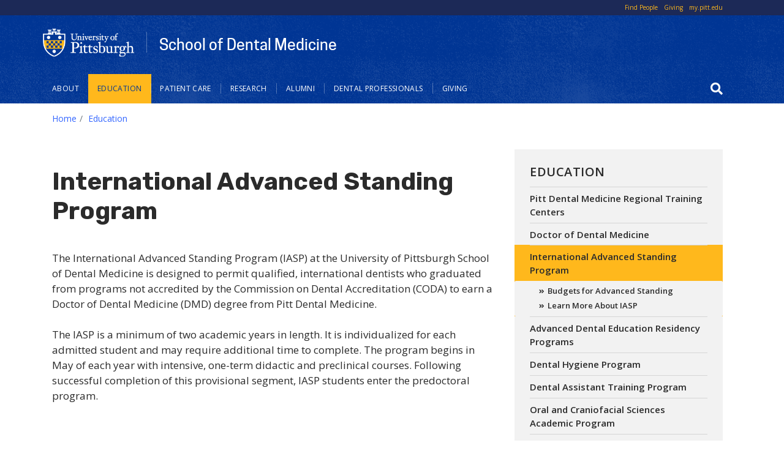

--- FILE ---
content_type: text/html; charset=UTF-8
request_url: https://www.dental.pitt.edu/education/international-advanced-standing-program
body_size: 13803
content:
<!DOCTYPE html>
<html lang="en" dir="ltr">
  <head>
    <meta charset="utf-8" />
<script async src="https://www.googletagmanager.com/gtag/js?id=G-WN37ZYXCCE"></script>
<script>window.dataLayer = window.dataLayer || [];function gtag(){dataLayer.push(arguments)};gtag("js", new Date());gtag("set", "developer_id.dMDhkMT", true);gtag("config", "G-WN37ZYXCCE", {"groups":"default","page_placeholder":"PLACEHOLDER_page_location","allow_ad_personalization_signals":false});</script>
<meta name="description" content="The International Advanced Standing Program (IASP) at the University of Pittsburgh School of Dental Medicine is designed to permit qualified, international dentists who graduated from programs not accredited by the Commission on Dental Accreditation (CODA) to earn a Doctor of Dental Medicine (DMD) degree from Pitt Dental Medicine." />
<link rel="canonical" href="https://www.dental.pitt.edu/education/international-advanced-standing-program" />
<meta name="Generator" content="Drupal 10 (https://www.drupal.org)" />
<meta name="MobileOptimized" content="width" />
<meta name="HandheldFriendly" content="true" />
<meta name="viewport" content="width=device-width, initial-scale=1, shrink-to-fit=no" />
<meta http-equiv="x-ua-compatible" content="ie=edge" />
<link rel="icon" href="/sites/default/files/favicons/favicon.ico" type="image/vnd.microsoft.icon" />

    <title>International Advanced Standing Program | School of Dental Medicine</title>
    <link rel="stylesheet" media="all" href="/modules/custom/miniorange_saml/css/miniorange_saml.module.css?t96v2g" />
<link rel="stylesheet" media="all" href="/core/modules/system/css/components/align.module.css?t96v2g" />
<link rel="stylesheet" media="all" href="/core/modules/system/css/components/fieldgroup.module.css?t96v2g" />
<link rel="stylesheet" media="all" href="/core/modules/system/css/components/container-inline.module.css?t96v2g" />
<link rel="stylesheet" media="all" href="/core/modules/system/css/components/clearfix.module.css?t96v2g" />
<link rel="stylesheet" media="all" href="/core/modules/system/css/components/details.module.css?t96v2g" />
<link rel="stylesheet" media="all" href="/core/modules/system/css/components/hidden.module.css?t96v2g" />
<link rel="stylesheet" media="all" href="/core/modules/system/css/components/item-list.module.css?t96v2g" />
<link rel="stylesheet" media="all" href="/core/modules/system/css/components/js.module.css?t96v2g" />
<link rel="stylesheet" media="all" href="/core/modules/system/css/components/nowrap.module.css?t96v2g" />
<link rel="stylesheet" media="all" href="/core/modules/system/css/components/position-container.module.css?t96v2g" />
<link rel="stylesheet" media="all" href="/core/modules/system/css/components/reset-appearance.module.css?t96v2g" />
<link rel="stylesheet" media="all" href="/core/modules/system/css/components/resize.module.css?t96v2g" />
<link rel="stylesheet" media="all" href="/core/modules/system/css/components/system-status-counter.css?t96v2g" />
<link rel="stylesheet" media="all" href="/core/modules/system/css/components/system-status-report-counters.css?t96v2g" />
<link rel="stylesheet" media="all" href="/core/modules/system/css/components/system-status-report-general-info.css?t96v2g" />
<link rel="stylesheet" media="all" href="/core/modules/system/css/components/tablesort.module.css?t96v2g" />
<link rel="stylesheet" media="all" href="/core/../themes/contrib/bootstrap_barrio/components/breadcrumb/breadcrumb.css?t96v2g" />
<link rel="stylesheet" media="all" href="/core/../themes/contrib/bootstrap_barrio/components/menu/menu.css?t96v2g" />
<link rel="stylesheet" media="all" href="/core/modules/views/css/views.module.css?t96v2g" />
<link rel="stylesheet" media="all" href="/modules/contrib/ckeditor_accordion/css/accordion.frontend.css?t96v2g" />
<link rel="stylesheet" media="all" href="/modules/contrib/google_cse/css/google_cse.css?t96v2g" />
<link rel="stylesheet" media="all" href="/themes/contrib/bootstrap_barrio/css/components/variables.css?t96v2g" />
<link rel="stylesheet" media="all" href="/themes/contrib/bootstrap_barrio/css/components/user.css?t96v2g" />
<link rel="stylesheet" media="all" href="/themes/contrib/bootstrap_barrio/css/components/progress.css?t96v2g" />
<link rel="stylesheet" media="all" href="/themes/contrib/bootstrap_barrio/css/components/node.css?t96v2g" />
<link rel="stylesheet" media="all" href="/themes/contrib/bootstrap_barrio/css/components/affix.css?t96v2g" />
<link rel="stylesheet" media="all" href="/themes/contrib/bootstrap_barrio/css/components/book.css?t96v2g" />
<link rel="stylesheet" media="all" href="/themes/contrib/bootstrap_barrio/css/components/contextual.css?t96v2g" />
<link rel="stylesheet" media="all" href="/themes/contrib/bootstrap_barrio/css/components/feed-icon.css?t96v2g" />
<link rel="stylesheet" media="all" href="/themes/contrib/bootstrap_barrio/css/components/field.css?t96v2g" />
<link rel="stylesheet" media="all" href="/themes/contrib/bootstrap_barrio/css/components/header.css?t96v2g" />
<link rel="stylesheet" media="all" href="/themes/contrib/bootstrap_barrio/css/components/help.css?t96v2g" />
<link rel="stylesheet" media="all" href="/themes/contrib/bootstrap_barrio/css/components/icons.css?t96v2g" />
<link rel="stylesheet" media="all" href="/themes/contrib/bootstrap_barrio/css/components/image-button.css?t96v2g" />
<link rel="stylesheet" media="all" href="/themes/contrib/bootstrap_barrio/css/components/item-list.css?t96v2g" />
<link rel="stylesheet" media="all" href="/themes/contrib/bootstrap_barrio/css/components/list-group.css?t96v2g" />
<link rel="stylesheet" media="all" href="/themes/contrib/bootstrap_barrio/css/components/media.css?t96v2g" />
<link rel="stylesheet" media="all" href="/themes/contrib/bootstrap_barrio/css/components/page.css?t96v2g" />
<link rel="stylesheet" media="all" href="/themes/contrib/bootstrap_barrio/css/components/search-form.css?t96v2g" />
<link rel="stylesheet" media="all" href="/themes/contrib/bootstrap_barrio/css/components/shortcut.css?t96v2g" />
<link rel="stylesheet" media="all" href="/themes/contrib/bootstrap_barrio/css/components/sidebar.css?t96v2g" />
<link rel="stylesheet" media="all" href="/themes/contrib/bootstrap_barrio/css/components/site-footer.css?t96v2g" />
<link rel="stylesheet" media="all" href="/themes/contrib/bootstrap_barrio/css/components/skip-link.css?t96v2g" />
<link rel="stylesheet" media="all" href="/themes/contrib/bootstrap_barrio/css/components/table.css?t96v2g" />
<link rel="stylesheet" media="all" href="/themes/contrib/bootstrap_barrio/css/components/tabledrag.css?t96v2g" />
<link rel="stylesheet" media="all" href="/themes/contrib/bootstrap_barrio/css/components/tableselect.css?t96v2g" />
<link rel="stylesheet" media="all" href="/themes/contrib/bootstrap_barrio/css/components/tablesort-indicator.css?t96v2g" />
<link rel="stylesheet" media="all" href="/themes/contrib/bootstrap_barrio/css/components/ui.widget.css?t96v2g" />
<link rel="stylesheet" media="all" href="/themes/contrib/bootstrap_barrio/css/components/tabs.css?t96v2g" />
<link rel="stylesheet" media="all" href="/themes/contrib/bootstrap_barrio/css/components/toolbar.css?t96v2g" />
<link rel="stylesheet" media="all" href="/themes/contrib/bootstrap_barrio/css/components/vertical-tabs.css?t96v2g" />
<link rel="stylesheet" media="all" href="/themes/contrib/bootstrap_barrio/css/components/views.css?t96v2g" />
<link rel="stylesheet" media="all" href="/themes/contrib/bootstrap_barrio/css/components/webform.css?t96v2g" />
<link rel="stylesheet" media="all" href="/themes/contrib/bootstrap_barrio/css/components/ui-dialog.css?t96v2g" />
<link rel="stylesheet" media="all" href="//stackpath.bootstrapcdn.com/bootstrap/4.1.1/css/bootstrap.min.css" />
<link rel="stylesheet" media="all" href="/themes/custom/pitt_twentytwenty/css/cooper/cooper.css?t96v2g" />
<link rel="stylesheet" media="all" href="/themes/custom/pitt_twentytwenty/css/styles.css?t96v2g" />
<link rel="stylesheet" media="all" href="/themes/custom/pitt_twentytwenty/css/custom.css?t96v2g" />
<link rel="stylesheet" media="print" href="/themes/contrib/bootstrap_barrio/css/print.css?t96v2g" />

    <script src="https://kit.fontawesome.com/753026429d.js" defer crossorigin="anonymous" data-search-pseudo-elements></script>
<script src="https://use.fontawesome.com/releases/v5.12.0/js/v4-shims.js" defer crossorigin="anonymous" data-search-pseudo-elements></script>

  </head>
  <body class="layout-two-sidebars page-node-152 path-node node--type-landing-page">
    <a href="#main-content" class="visually-hidden-focusable">
      Skip to main content
    </a>
    
      <div class="dialog-off-canvas-main-canvas" data-off-canvas-main-canvas>
    
<div id="page-wrapper">
  <div id="page">
    <header id="header" class="header" role="banner" aria-label="Site header">
                    <div class="top_header_wrap">
			        <div class="container ">
      				<nav class="navbar  d-flex justify-content-end" id="navbar-top">
				      <section class="row region region-secondary-menu">
    <nav role="navigation" aria-labelledby="block-toplinks-menu" id="block-toplinks" class="d-flex justify-content-end block block-menu navigation menu--top-links">
            
  <h2 class="visually-hidden" id="block-toplinks-menu">Top Links</h2>
  

        
                  <ul class="clearfix nav" data-component-id="bootstrap_barrio:menu">
                    <li class="nav-item">
                <a href="https://find.pitt.edu" class="nav-link nav-link-https--findpittedu">Find People</a>
              </li>
                <li class="nav-item">
                <a href="/giving" class="nav-link nav-link--giving" data-drupal-link-system-path="node/40">Giving</a>
              </li>
                <li class="nav-item">
                <a href="https://my.pitt.edu" class="nav-link nav-link-https--mypittedu">my.pitt.edu</a>
              </li>
        </ul>
  



  </nav>

  </section>

            
            				</nav>
              </div>
            </div>
    




  <div class="container">
    <div class="row">        
        
<div id="block-pitt-twentytwenty-branding" class="clearfix site-branding">
      <div class="site_title_block">
              <a href="https://www.pitt.edu" title="Pitt Home" rel="home" class="navbar-brand"><img src="/themes/custom/pitt_twentytwenty/images/pitt_shield_white.png" alt="University of Pittsburgh shield" class="img-fluid d-inline-block yep align-top" /></a>
            <a href="/" title="Home" rel="home" class="site_title">School of Dental Medicine</a>
    </div>
  
  </div>

          </div>
    <div class="row navbar_full">
      <nav class="navbar sticky-top navbar-expand-lg" id="navbar-main" data-toggle="affix">
          <button class="nav-content-toggle" type="button" data-toggle="collapse" data-target="#CollapsingNavbar" aria-controls="CollapsingNavbar" aria-expanded="false" aria-label="Toggle navigation"><span class="navbar-toggler-icon"></span></button>  
          <div class="collapse navbar-collapse" id="CollapsingNavbar">
              <nav role="navigation" aria-labelledby="block-pitt-twentytwenty-main-menu-menu" id="block-pitt-twentytwenty-main-menu" class="block block-menu navigation menu--main">
            
  <h2 class="visually-hidden" id="block-pitt-twentytwenty-main-menu-menu">Main navigation</h2>
  

        
              <ul class="nav navbar-nav">

       <li class="nav-item nav-item-shield" aria-hidden="true"><a class="nav-link" href="https://www.pitt.edu"><img src="/themes/custom/pitt_twentytwenty/images/pitt-logo-nav_blue.png" alt="University of Pittsburgh Home" ></a></li>
                            <li class="nav-item menu-item--expanded dropdown">
                                  <a href="/about" class="nav-link nav-link--about" aria-expanded="false" aria-haspopup="true" data-drupal-link-system-path="node/37">About</a>
                        <ul class="dropdown-menu">
                       <li class="dropdown-item">
                          <a href="/about/message-dean" class="nav-link--about-message-dean" data-drupal-link-system-path="node/2821">Message from the Dean</a>
              </li>
                <li class="dropdown-item menu-item--collapsed">
                          <a href="/about/office-dean" class="nav-link--about-office-dean" data-drupal-link-system-path="node/166">Office of the Dean</a>
              </li>
                <li class="dropdown-item">
                          <a href="/about/mission-statement" class="nav-link--about-mission-statement" data-drupal-link-system-path="node/38">Mission Statement</a>
              </li>
                <li class="dropdown-item">
                          <a href="/about/vision-statement" class="nav-link--about-vision-statement" data-drupal-link-system-path="node/39">Vision Statement</a>
              </li>
                <li class="dropdown-item">
                          <a href="/about/values-statement" class="nav-link--about-values-statement" data-drupal-link-system-path="node/2200">Values Statement</a>
              </li>
                <li class="dropdown-item">
                          <a href="/about/visitor-maps-directions-parking" class="nav-link--about-visitor-maps-directions-parking" data-drupal-link-system-path="node/230">Visitor Maps, Directions &amp; Parking</a>
              </li>
                <li class="dropdown-item menu-item--collapsed">
                          <a href="/about/departments" class="nav-link--about-departments" data-drupal-link-system-path="node/187">Departments</a>
              </li>
                <li class="dropdown-item menu-item--collapsed">
                          <a href="/giving" class="nav-link--giving" data-drupal-link-system-path="node/40">Giving</a>
              </li>
        </ul>
  
              </li>
                <li class="nav-item menu-item--expanded active dropdown">
                                  <a href="/education" class="nav-link active nav-link--education" aria-expanded="false" aria-haspopup="true" data-drupal-link-system-path="node/142">Education</a>
                        <ul class="dropdown-menu">
                       <li class="dropdown-item menu-item--collapsed">
                          <a href="/regional-training-centers" class="nav-link--regional-training-centers" data-drupal-link-system-path="node/4551">Pitt Dental Medicine Regional Training Centers</a>
              </li>
                <li class="dropdown-item menu-item--collapsed">
                          <a href="/education/doctor-dental-medicine" class="nav-link--education-doctor-dental-medicine" data-drupal-link-system-path="node/150">Doctor of Dental Medicine</a>
              </li>
                <li class="dropdown-item menu-item--collapsed active">
                          <a href="/education/international-advanced-standing-program" class="active nav-link--education-international-advanced-standing-program is-active" data-drupal-link-system-path="node/152" aria-current="page">International Advanced Standing Program</a>
              </li>
                <li class="dropdown-item menu-item--collapsed">
                          <a href="/education/advanced-dental-education-and-residency-programs" class="nav-link--education-advanced-dental-education-and-residency-programs" data-drupal-link-system-path="node/154">Advanced Dental Education Residency Programs</a>
              </li>
                <li class="dropdown-item menu-item--collapsed">
                          <a href="/education/dental-hygiene-program" class="nav-link--education-dental-hygiene-program" data-drupal-link-system-path="node/151">Dental Hygiene Program</a>
              </li>
                <li class="dropdown-item menu-item--collapsed">
                          <a href="/dental-assistant-training-program" class="nav-link--dental-assistant-training-program" data-drupal-link-system-path="node/3614">Dental Assistant Training Program</a>
              </li>
                <li class="dropdown-item menu-item--collapsed">
                          <a href="/education/oral-and-craniofacial-sciences" class="nav-link--education-oral-and-craniofacial-sciences" data-drupal-link-system-path="node/208">Oral and Craniofacial Sciences Academic Program</a>
              </li>
                <li class="dropdown-item">
                          <a href="/education/clinical-research-program-periodontics-and-implant-dentistry" class="nav-link--education-clinical-research-program-periodontics-and-implant-dentistry" data-drupal-link-system-path="node/4078">Clinical Research Program in Periodontics and Implant Dentistry</a>
              </li>
                <li class="dropdown-item menu-item--collapsed">
                          <a href="/education/continuing-education" class="nav-link--education-continuing-education" data-drupal-link-system-path="node/83">Continuing Education</a>
              </li>
                <li class="dropdown-item">
                          <a href="/education/pitt-dental-medicine-student-organizations" class="nav-link--education-pitt-dental-medicine-student-organizations" data-drupal-link-system-path="node/1044">Pitt Dental Medicine Student Organizations</a>
              </li>
                <li class="dropdown-item">
                          <a href="/education/white-coat-ceremony" class="nav-link--education-white-coat-ceremony" data-drupal-link-system-path="node/148">White Coat Ceremony</a>
              </li>
                <li class="dropdown-item">
                          <a href="/education/graduation-and-certifications" class="nav-link--education-graduation-and-certifications" data-drupal-link-system-path="node/146">Graduation and Certifications</a>
              </li>
        </ul>
  
              </li>
                <li class="nav-item menu-item--expanded dropdown">
                                  <a href="/patient-care" class="nav-link nav-link--patient-care" aria-expanded="false" aria-haspopup="true" data-drupal-link-system-path="node/92">Patient Care</a>
                        <ul class="dropdown-menu">
                       <li class="dropdown-item menu-item--collapsed">
                          <a href="/patient-care/general-dentistry" class="nav-link--patient-care-general-dentistry" data-drupal-link-system-path="node/1860">General Dentistry Practice</a>
              </li>
                <li class="dropdown-item menu-item--collapsed">
                          <a href="/patient-care/specialty-practices" class="nav-link--patient-care-specialty-practices" data-drupal-link-system-path="node/1852">Specialty Practices</a>
              </li>
                <li class="dropdown-item menu-item--collapsed">
                          <a href="/udhs" class="nav-link--udhs" data-drupal-link-system-path="node/4167">University Dental Health Services Faculty Practice</a>
              </li>
                <li class="dropdown-item">
                          <a href="https://www.dental.pitt.edu/udhs-montefiore" title="Oral and Maxillofacial Surgery and Prosthodontics at Montefiore" class="nav-link-https--wwwdentalpittedu-udhs-montefiore">Oral &amp; Maxillofacial Surgery &amp; Prosthodontics at Montefiore</a>
              </li>
                <li class="dropdown-item">
                          <a href="/patient-care/emergency-care" class="nav-link--patient-care-emergency-care" data-drupal-link-system-path="node/103">Emergency Care</a>
              </li>
                <li class="dropdown-item">
                          <a href="/patient-care/dental-hygiene-practice" class="nav-link--patient-care-dental-hygiene-practice" data-drupal-link-system-path="node/1864">Dental Hygiene</a>
              </li>
                <li class="dropdown-item">
                          <a href="/patient-care/dental-care-children" class="nav-link--patient-care-dental-care-children" data-drupal-link-system-path="node/234">Pediatric Dentistry</a>
              </li>
                <li class="dropdown-item menu-item--collapsed">
                          <a href="/patient-care/interdisciplinary-implant-center" class="nav-link--patient-care-interdisciplinary-implant-center" data-drupal-link-system-path="node/100">Interdisciplinary Implant Center</a>
              </li>
                <li class="dropdown-item">
                          <a href="/patient-care/center-patients-special-needs" class="nav-link--patient-care-center-patients-special-needs" data-drupal-link-system-path="node/102">Center for Patients with Special Needs</a>
              </li>
                <li class="dropdown-item">
                          <a href="/patient-care/service-animals" class="nav-link--patient-care-service-animals" data-drupal-link-system-path="node/99">Service Animals</a>
              </li>
        </ul>
  
              </li>
                <li class="nav-item menu-item--expanded dropdown">
                                  <a href="/research" class="nav-link nav-link--research" aria-expanded="false" aria-haspopup="true" data-drupal-link-system-path="node/60">Research</a>
                        <ul class="dropdown-menu">
                       <li class="dropdown-item">
                          <a href="/research/research-mission-and-vision" class="nav-link--research-research-mission-and-vision" data-drupal-link-system-path="node/223">Research Mission and Vision</a>
              </li>
                <li class="dropdown-item">
                          <a href="https://ccdg.dental.pitt.edu/" title="Center for Craniofacial and Dental Genetics" class="nav-link-https--ccdgdentalpittedu-">Center for Craniofacial and Dental Genetics</a>
              </li>
                <li class="dropdown-item menu-item--collapsed">
                          <a href="/research/ccr" class="nav-link--research-ccr" data-drupal-link-system-path="node/62">Center for Craniofacial Regeneration</a>
              </li>
                <li class="dropdown-item menu-item--collapsed">
                          <a href="/research/drdr" class="nav-link--research-drdr" data-drupal-link-system-path="node/65">Dental Registry &amp; DNA Repository</a>
              </li>
                <li class="dropdown-item">
                          <a href="/research/center-oral-health-research-appalachia" class="nav-link--research-center-oral-health-research-appalachia" data-drupal-link-system-path="node/64">Center for Oral Health Research in Appalachia</a>
              </li>
                <li class="dropdown-item">
                          <a href="/research/core-research-facilities" class="nav-link--research-core-research-facilities" data-drupal-link-system-path="node/1768">Core Research Facilities</a>
              </li>
                <li class="dropdown-item">
                          <a href="/research/pitt-dental-medicine-research-funding-opportunities" class="nav-link--research-pitt-dental-medicine-research-funding-opportunities" data-drupal-link-system-path="node/224">Research Funding Opportunities</a>
              </li>
                <li class="dropdown-item">
                          <a href="/research/research-education" class="nav-link--research-research-education" data-drupal-link-system-path="node/1492">Research &amp; Education</a>
              </li>
                <li class="dropdown-item">
                          <a href="/research/news" class="nav-link--research-news" data-drupal-link-system-path="research/news">Research News</a>
              </li>
                <li class="dropdown-item menu-item--collapsed">
                          <a href="/research/annual-research-symposium" class="nav-link--research-annual-research-symposium" data-drupal-link-system-path="node/143">Annual Research Symposium</a>
              </li>
                <li class="dropdown-item menu-item--collapsed">
                          <a href="/research/student-research" class="nav-link--research-student-research" data-drupal-link-system-path="node/66">Student Research</a>
              </li>
                <li class="dropdown-item">
                          <a href="https://pcibmr.pitt.edu/" title="PCIBMR" class="nav-link-https--pcibmrpittedu-">Pittsburgh Center for Interdisciplinary Bone and Mineral Research</a>
              </li>
                <li class="dropdown-item">
                          <a href="/research/cctpr" class="nav-link--research-cctpr" data-drupal-link-system-path="node/3483">CCTPR: Center for Clinical and Translational Periodontal Research</a>
              </li>
                <li class="dropdown-item menu-item--collapsed">
                          <a href="/research/pittsburgh-craniofacial-sciences-training-program-pcstp" class="nav-link--research-pittsburgh-craniofacial-sciences-training-program-pcstp" data-drupal-link-system-path="node/3573">Pittsburgh Craniofacial Science Training Program</a>
              </li>
        </ul>
  
              </li>
                <li class="nav-item menu-item--expanded dropdown">
                                  <a href="/alumni" class="nav-link nav-link--alumni" aria-expanded="false" aria-haspopup="true" data-drupal-link-system-path="node/84">Alumni</a>
                        <ul class="dropdown-menu">
                       <li class="dropdown-item">
                          <a href="/alumni/pitt-dental-medicine-alumni-events" class="nav-link--alumni-pitt-dental-medicine-alumni-events" data-drupal-link-system-path="node/4777">Pitt Dental Medicine Alumni Events</a>
              </li>
                <li class="dropdown-item menu-item--collapsed">
                          <a href="/alumni/dental-alumni-association" class="nav-link--alumni-dental-alumni-association" data-drupal-link-system-path="node/85">Dental Alumni Association</a>
              </li>
                <li class="dropdown-item">
                          <a href="/alumni/distinguished-alumni-and-awards" class="nav-link--alumni-distinguished-alumni-and-awards" data-drupal-link-system-path="node/98">Distinguished Alumni and Awards</a>
              </li>
                <li class="dropdown-item">
                          <a href="/alumni/update-your-contact-information" class="nav-link--alumni-update-your-contact-information" data-drupal-link-system-path="node/138">Update Your Information</a>
              </li>
                <li class="dropdown-item">
                          <a href="/professional-opportunities" class="nav-link--professional-opportunities" data-drupal-link-system-path="professional-opportunities">Professional Opportunities</a>
              </li>
                <li class="dropdown-item">
                          <a href="/alumni/alumni-newsletters" class="nav-link--alumni-alumni-newsletters" data-drupal-link-system-path="node/139">Alumni Newsletters</a>
              </li>
                <li class="dropdown-item">
                          <a href="/alumni/pitt-dental-medicine-magazine" class="nav-link--alumni-pitt-dental-medicine-magazine" data-drupal-link-system-path="node/140">Pitt Dental Medicine Magazine</a>
              </li>
                <li class="dropdown-item">
                          <a href="https://www.dental.pitt.edu/education/continuing-education" class="nav-link-https--wwwdentalpittedu-education-continuing-education">Continuing Education</a>
              </li>
        </ul>
  
              </li>
                <li class="nav-item menu-item--expanded dropdown">
                                  <a href="/dental-professionals" class="nav-link nav-link--dental-professionals" aria-expanded="false" aria-haspopup="true" data-drupal-link-system-path="node/176">Dental Professionals</a>
                        <ul class="dropdown-menu">
                       <li class="dropdown-item">
                          <a href="/patient-care/specialty-practices" title="Medical Professionals can refer patients to Pitt Dental Medicine" class="nav-link--patient-care-specialty-practices" data-drupal-link-system-path="node/1852">Refer to a Specialty Practice</a>
              </li>
                <li class="dropdown-item">
                          <a href="https://www.dental.pitt.edu/education/continuing-education" class="nav-link-https--wwwdentalpittedu-education-continuing-education">Continuing Education</a>
              </li>
                <li class="dropdown-item">
                          <a href="/dental-professionals/diagnostic-oral-and-maxillofacial-pathology-services" class="nav-link--dental-professionals-diagnostic-oral-and-maxillofacial-pathology-services" data-drupal-link-system-path="node/186">Diagnostic Pathology Services</a>
              </li>
                <li class="dropdown-item">
                          <a href="/dental-professionals/diagnostic-radiology-services" class="nav-link--dental-professionals-diagnostic-radiology-services" data-drupal-link-system-path="node/185">Diagnostic Radiology Services</a>
              </li>
        </ul>
  
              </li>
                <li class="nav-item">
                          <a href="/giving" class="nav-link nav-link--giving" data-drupal-link-system-path="node/40">Giving</a>
              </li>
        </ul>
  


  </nav>


          </div>
                            <section class="row region region-search-form">
    <div class="search-block-form google-cse block block-search block-search-form-block" data-drupal-selector="search-block-form" id="block-searchform" role="search">
  
    
  
      <div>
            <div class="content">
      <form action="/search/results" method="get" id="search-block-form" accept-charset="UTF-8" class="search-form search-block-form form-row">
  




        
  <div class="js-form-item js-form-type-search form-type-search js-form-item-keys form-item-keys form-no-label mb-3">
          <label for="edit-keys" class="visually-hidden">Search</label>
                    <input title="Enter the terms you wish to search for." data-drupal-selector="edit-keys" type="search" id="edit-keys" name="keys" value="" size="15" maxlength="128" class="form-search form-control" />

                      </div>
<div data-drupal-selector="edit-actions" class="form-actions js-form-wrapper form-wrapper mb-3" id="edit-actions"><button data-drupal-selector="edit-submit" type="submit" id="edit-submit" value="Search" class="button js-form-submit form-submit btn btn-primary">Search</button>
</div>

</form>

    </div>
  
        </div>
</div>
<div id="block-searchbutton" class="block-content block-type--basic block-content-basic block block-block-content block-block-content9c31b2de-c86d-4ca9-bb00-506372b925f7">
  
    
      <div class="content">
      
            <div class="clearfix text-formatted field field--name-body field--type-text-with-summary field--label-hidden field__item"><button id="searchicon"><span class="fas fa-search"></span></button><button id="searchicon-close" style="display: none;"><i class="fas fa-search-minus"></i></button></div>
      
    </div>
  </div>


  </section>

                    </nav>
    </div>
  </div>



        <section class="row region region-nav-content">
    <div class="container">
      <div class="d-flex justify-content-between flex-wrap">      
        <div class="search-block-form google-cse block block-search block-search-form-block" data-drupal-selector="search-block-form-2" id="block-searchform-2" role="search">
  
    
  
      <div>
            <div class="content">
      <form action="/search/results" method="get" id="search-block-form--2" accept-charset="UTF-8" class="search-form search-block-form form-row">
  




        
  <div class="js-form-item js-form-type-search form-type-search js-form-item-keys form-item-keys form-no-label mb-3">
          <label for="edit-keys--2" class="visually-hidden">Search</label>
                    <input title="Enter the terms you wish to search for." data-drupal-selector="edit-keys" type="search" id="edit-keys--2" name="keys" value="" size="15" maxlength="128" class="form-search form-control" />

                      </div>
<div data-drupal-selector="edit-actions" class="form-actions js-form-wrapper form-wrapper mb-3" id="edit-actions--2"><button data-drupal-selector="edit-submit" type="submit" id="edit-submit--2" value="Search" class="button js-form-submit form-submit btn btn-primary">Search</button>
</div>

</form>

    </div>
  
        </div>
</div>

      </div>
    </div>
  </section>

          </header>
                <div id="main-wrapper-landing" class="layout-main-wrapper clearfix">
          
                    <div id="main" class="container">
          <div class="row row-offcanvas row-offcanvas-left clearfix">
            <main class="main-content col order-first" id="content" role="main">
                <section class="region region-breadcrumb">
    <div id="block-pitt-twentytwenty-breadcrumbs" class="block block-system block-system-breadcrumb-block">
  
    
      <div class="content">
      
  <nav role="navigation" aria-label="breadcrumb" style="">
  <ol class="breadcrumb">
            <li class="breadcrumb-item">
        <a href="/">Home</a>
      </li>
                <li class="breadcrumb-item">
        <a href="/education">Education</a>
      </li>
        </ol>
</nav>


    </div>
  </div>


  </section>

                <section class="row region region-title">
    <div id="block-pitt-twentytwenty-page-title" class="block block-core block-page-title-block">
  
    
      <div class="content">
      
  <h1 class="title"><span class="field field--name-title field--type-string field--label-hidden">International Advanced Standing Program</span>
</h1>


    </div>
  </div>


  </section>

      
                <section class="section">
                  <a id="main-content" tabindex="-1"></a>
                  
                                      <div data-drupal-messages-fallback class="hidden"></div>
<div id="block-pitt-twentytwenty-content" class="block block-system block-system-main-block">
  
    
      <div class="content">
      

<article class="node node--type-landing-page node--promoted node--view-mode-full clearfix">
  <header>
    
        
      </header>
  <div class="node__content clearfix">
    


            <div class="clearfix text-formatted field field--name-body field--type-text-with-summary field--label-hidden field__item"><p><span>The International Advanced Standing Program (IASP) at the University of Pittsburgh School of Dental Medicine&nbsp;is designed to permit qualified, international dentists who graduated from programs not accredited by the Commission on Dental Accreditation (CODA) to earn a Doctor of Dental Medicine (DMD) degree from Pitt Dental Medicine.</span></p><p><span>The IASP is a minimum of two academic years in length. It is individualized for each admitted student and may require additional time to complete. The program begins in May of each year with intensive, one-term didactic and preclinical courses. Following successful completion of this provisional segment, IASP students enter the predoctoral program.</span></p><h2><span>Requirements to Apply to Program</span></h2><h3><span>English Language Proficiency</span></h3><ul><li><span>Must be proficient in the English language.</span></li><li><span>Applicants whose native language is not English are required to take the Test of English as a Foreign Language (TOEFL) (IB only).</span></li><li><span>Successful completion of the TOEFL with a score of 100 or above is preferred.</span></li><li><span>TOEFL results must be dated after Dec. 31, 2023&nbsp;and sent directly to ADEA CAAPID®.</span></li></ul><h3><span>National Board Dental Examination (NBDE) / Integrated National Board Dental Exam (INBDE) Requirements</span></h3><ul><li><span>Program requires passage of NBDE Parts I and II <strong>or</strong> INBDE to be considered for admission.</span></li><li><span>Official NBDE both parts or INBDE results must be entered on the ADEA CAAPID application under the “Academic History” &gt; “Standardized Tests” section.</span></li></ul><h3><span>Advanced Dental Admission Test (ADAT)</span></h3><ul><li><span>Completion of the ADAT is preferred, but not required for admission to the program.</span></li></ul><h3><span>Letters of Evaluation</span></h3><ul><li><span>Three Letters of Evaluation are required*:</span></li><li><span>Two letters of evaluation must be from either a dean, associate dean, department chair or faculty member of the dental school from which applicant graduated.</span></li><li><span>One letter must be from a shadowing experience, preferably within the United States.</span></li><li><span>These letters must be directly uploaded by the letter writers to ADEA CAAPID. When you fill out your CAAPID application you will provide the names of your evaluators and their contact information. CAAPID will then contact them via email with instructions on how to submit a letter. The email will include a link to an online portal where they will upload their letters.</span></li><li>Up to three additional letters may be uploaded by the applicant to the “Documents Section” of their CAAPID application.</li></ul><p><em><span>*These three letters are non-negotiable.</span></em></p><h3><span>Transcripts and Evaluations</span></h3><ul><li><span>All foreign dental school transcripts must be evaluated and uploaded by transcript evaluators; either the ECE or WES evaluation will be accepted.</span></li><li><span>Licenses/certifications should be uploaded to ADEA CAAPID in the “Supporting Information” &gt; “Licenses” section.</span></li></ul><h3><span>Application Fees</span></h3><ul><li><span>In addition to the CAAPID application fee, a university application fee of $75 is required upon submission of your application.</span></li><li><span>University application fee can be </span><a href="https://reg.learningstream.com/s_reg/reg_registration_maintenance.aspx?ek=0010-0021-A4E8905F97EF439C909661B6496D574F"><span>paid online</span></a><span>.</span></li></ul><h3><span>Additional Requirements</span></h3><ul><li><span>Qualified applicants will be invited for a virtual interview and an in-person bench test.</span></li></ul><p><span>If invited for interview, applicants will be asked to submit:</span></p><ul><li><span>An electronic copy of a passport page of <strong>any </strong>valid visa status or proof of U.S. citizenship or permanent residency (you may apply with&nbsp;</span><em><span><strong>any </strong>visa status </span></em><span>)</span></li><li><span>A bench test fee will be required from those applicants invited to interview.</span></li><li><span>Additionally,&nbsp; accepted applicants will be required to pay a non-refundable tuition deposit at time of acceptance to be applied to the provisional summer term which&nbsp;begins in early May.</span></li><li><span>Again, all fees described herein are non-refundable.</span></li></ul><h3><span>Travel and Visa Requirement</span></h3><p><span>Candidates invited to the bench testing portion of the interview process for the Advanced Standing Program must be physically present. All travel arrangements, including securing a valid visa for travel, are the sole responsibility of the candidate.</span></p><p><span>Once a position in the program is offered, it is the student's responsibility to ensure that they have a valid visa and are able to begin the program on time. The program will not make exceptions or adjustments to accommodate changes in a candidate's travel or visa status.</span></p><p><span>Any anticipated issues or changes that may impact a candidate's ability to be present must be communicated to the program no later than March 1 of the year the program begins. If a candidate cannot confirm their availability by this date and cannot attend the orientation/ be present on the start date of the program, their slot may be offered to a waitlisted candidate who is already in the country and available to start on time.</span></p><h3><span>Summer Course Attendance Policy</span></h3><p><span>Candidates who are accepted into the program are to attend the orientation and be present in the entirety of the summer program. Any anticipated issues or changes that may impact a candidate's ability to be present must be communicated to the program no later than March 1 of the year the program begins. If a candidate cannot confirm their availability by this date and cannot attend the orientation and be present on the start date of the program, their slot may be offered to a waitlisted candidate who is available to start on time</span></p><p><span>Once the student enters the 3rd year of the program, the School of Dental Medicine polices of attendance are applied until the student graduates from the program.</span></p><h2>Bench Testing Preparatory Course in Restorative and Prosthetic Dentistry</h2><p>August 2-3, 2025</p><p><span>University of Pittsburgh School of Dental Medicine</span><br>Edward J. Forrest Center for Continuing Dental Education.</p><p><a class="readmore" href="https://reg.learningstream.com/reg/event_page.aspx?ek=0053-0007-fc559ffa629c430fbe38145421cd6241">Please visit the course link to learn more and register.</a></p><p><em>This course is not a prerequisite for nor guarantees admission into any dental school program.</em></p></div>
      
  </div>
</article>

    </div>
  </div>



                                  </section>
              </main>
              
                              <div class="sidebar_first sidebar col-md-4" id="sidebar_first">
                  <aside class="section" role="complementary">
                      <nav role="navigation" aria-labelledby="block-mainnavigation-menu" id="block-mainnavigation" class="block block-menu navigation menu--main">
      
  <h2 id="block-mainnavigation-menu"><a href="/education" class="menu-item--active-trail" data-drupal-link-system-path="node/142">Education</a></h2>
  

        
              <ul class="nav navbar-nav">

       <li class="nav-item nav-item-shield" aria-hidden="true"><a class="nav-link" href="https://www.pitt.edu"><img src="/themes/custom/pitt_twentytwenty/images/pitt-logo-nav_blue.png" alt="University of Pittsburgh Home" ></a></li>
                            <li class="nav-item menu-item--collapsed">
                          <a href="/regional-training-centers" class="nav-link nav-link--regional-training-centers" data-drupal-link-system-path="node/4551">Pitt Dental Medicine Regional Training Centers</a>
              </li>
                <li class="nav-item menu-item--collapsed">
                          <a href="/education/doctor-dental-medicine" class="nav-link nav-link--education-doctor-dental-medicine" data-drupal-link-system-path="node/150">Doctor of Dental Medicine</a>
              </li>
                <li class="nav-item menu-item--expanded active dropdown">
                                  <a href="/education/international-advanced-standing-program" class="nav-link active nav-link--education-international-advanced-standing-program is-active" aria-expanded="false" aria-haspopup="true" data-drupal-link-system-path="node/152" aria-current="page">International Advanced Standing Program</a>
                        <ul class="dropdown-menu">
                       <li class="dropdown-item">
                          <a href="/education/international-advanced-standing-program/budgets" class="nav-link--education-international-advanced-standing-program-budgets" data-drupal-link-system-path="node/240">Budgets for Advanced Standing</a>
              </li>
                <li class="dropdown-item">
                          <a href="/education/international-advanced-standing-program/learn-more-about-iasp" class="nav-link--education-international-advanced-standing-program-learn-more-about-iasp" data-drupal-link-system-path="node/241">Learn More About IASP</a>
              </li>
        </ul>
  
              </li>
                <li class="nav-item menu-item--collapsed">
                          <a href="/education/advanced-dental-education-and-residency-programs" class="nav-link nav-link--education-advanced-dental-education-and-residency-programs" data-drupal-link-system-path="node/154">Advanced Dental Education Residency Programs</a>
              </li>
                <li class="nav-item menu-item--collapsed">
                          <a href="/education/dental-hygiene-program" class="nav-link nav-link--education-dental-hygiene-program" data-drupal-link-system-path="node/151">Dental Hygiene Program</a>
              </li>
                <li class="nav-item menu-item--collapsed">
                          <a href="/dental-assistant-training-program" class="nav-link nav-link--dental-assistant-training-program" data-drupal-link-system-path="node/3614">Dental Assistant Training Program</a>
              </li>
                <li class="nav-item menu-item--collapsed">
                          <a href="/education/oral-and-craniofacial-sciences" class="nav-link nav-link--education-oral-and-craniofacial-sciences" data-drupal-link-system-path="node/208">Oral and Craniofacial Sciences Academic Program</a>
              </li>
                <li class="nav-item">
                          <a href="/education/clinical-research-program-periodontics-and-implant-dentistry" class="nav-link nav-link--education-clinical-research-program-periodontics-and-implant-dentistry" data-drupal-link-system-path="node/4078">Clinical Research Program in Periodontics and Implant Dentistry</a>
              </li>
                <li class="nav-item menu-item--collapsed">
                          <a href="/education/continuing-education" class="nav-link nav-link--education-continuing-education" data-drupal-link-system-path="node/83">Continuing Education</a>
              </li>
                <li class="nav-item">
                          <a href="/education/pitt-dental-medicine-student-organizations" class="nav-link nav-link--education-pitt-dental-medicine-student-organizations" data-drupal-link-system-path="node/1044">Pitt Dental Medicine Student Organizations</a>
              </li>
                <li class="nav-item">
                          <a href="/education/white-coat-ceremony" class="nav-link nav-link--education-white-coat-ceremony" data-drupal-link-system-path="node/148">White Coat Ceremony</a>
              </li>
                <li class="nav-item">
                          <a href="/education/graduation-and-certifications" class="nav-link nav-link--education-graduation-and-certifications" data-drupal-link-system-path="node/146">Graduation and Certifications</a>
              </li>
        </ul>
  


  </nav>


                      <div id="block-iaspcontactandprogramdetails2" class="block-content block-type--sidebar-block block-content-sidebar_block block block-block-content block-block-contentde2e2ae3-3a31-4205-b2d6-e94b210f6a58 block-sidebar">
  
  
    
                <h2>IASP Contact and Program Details</h2>
            <div class="content">
        
            <div class="clearfix text-formatted field field--name-body field--type-text-with-summary field--label-hidden field__item"><p><a data-entity-substitution="canonical" data-entity-type="node" data-entity-uuid="1e7ddc51-87a0-4bca-865e-8bc5f6777e0c" href="/people/anitha-potluri-bds-dmd-mdcs"><strong>Anitha Potluri DMD, M.Dsc.&nbsp;</strong>&nbsp;&nbsp;&nbsp;</a>&nbsp;&nbsp; &nbsp;&nbsp;&nbsp;&nbsp;&nbsp;&nbsp;&nbsp;&nbsp;&nbsp;&nbsp;&nbsp;&nbsp;&nbsp;<br>
Director, International Advanced Standing Program&nbsp;<br>
<strong>412-648-2349</strong><br>
<a href="mailto:dentaladmissions@pitt.edu">dentaladmissions@pitt.edu</a></p>

<p><strong>Program Details</strong></p>

<p>Length of Program:&nbsp;<strong>24 months</strong></p>

<p>Program Application Deadline:&nbsp;<strong>July 7, 2025</strong></p>

<p>Start Date:&nbsp;<strong>May 2026</strong></p>

<p>Class Size:&nbsp;<strong>Maximum&nbsp;of 5-8 students</strong></p>

<p>Degree Awarded:&nbsp;<strong>DMD</strong></p>

<p><strong>Bench Testing Preparatory Course Registration Deadline</strong><br>
August 2025. <em>A specific date will be added soon.</em></p>

<p>&nbsp;</p>
</div>
      
      </div>
  </div>

<div id="block-benchtestingpreparatorycourseinrestorativeandprostheticdentistry" class="block-content block-type--sidebar-block block-content-sidebar_block block block-block-content block-block-content175cb626-0d7f-4c04-b8b5-9ad4b718b80a block-sidebar">
  
  
    
            <div class="field field--name-field-block-image field--type-image field--label-hidden field__item">  <img loading="lazy" src="/sites/default/files/styles/block_image/public/block-img/Bench%20Testing_0.jpg?h=9e58362c&amp;itok=A3-i28oC" width="866" height="371" alt="bench testing image" class="image-style-block-image" />


</div>
      
                <h2>Bench Testing Preparatory Course in Restorative and Prosthetic Dentistry</h2>
            <div class="content">
        
            <div class="clearfix text-formatted field field--name-body field--type-text-with-summary field--label-hidden field__item"><p><strong>August 2-3, 2025</strong></p>

<p>This two-day, structured course provides an extensive review of fixed and operative hands-on skills, consistent with admissions processes and licensing exams.</p>

<p><strong>Registration Deadline is July 26, 2025.</strong></p>

<p><a class="readmore" href="https://reg.learningstream.com/reg/event_page.aspx?ek=0053-0007-fc559ffa629c430fbe38145421cd6241">See more information or register for this course &gt;</a></p>

<p><em>Please note: This course will not guarantee admission into the Advanced Standing Program at the University of Pittsburgh School of Dental Medicine.</em></p>
</div>
      
      </div>
  </div>

<div id="block-iaspbudget" class="block_bg gray_block_bg block-content block-type--sidebar-image-block block-content-sidebar_image_block block block-block-content block-block-content025d361e-0716-44c8-8c2d-8f52f20c6bcc block-sidebar-image">
  
    
      <div class="content">
      <a href="/education/international-advanced-standing-program/budgets" class="field-group-link sidebar_image_block">
            <div class="field field--name-field-block-image field--type-image field--label-hidden field__item">  <img loading="lazy" src="/sites/default/files/styles/block_image/public/block-img/IASP%20Budget_0.jpg?h=a4762885&amp;itok=SPA6RYbL" width="700" height="300" alt="IASP Budget" class="image-style-block-image" />


</div>
      
            <div class="field field--name-field-title field--type-string field--label-hidden field__item">IASP Budget</div>
      </a>
    </div>
  </div>

<div id="block-iaspfaqs" class="block_bg gray_block_bg block-content block-type--sidebar-image-block block-content-sidebar_image_block block block-block-content block-block-contentb8333267-4256-44d4-a1ae-3f983fdd670f block-sidebar-image">
  
    
      <div class="content">
      <a href="/education/international-advanced-standing-program/learn-more-about-iasp" class="field-group-link sidebar_image_block">
            <div class="field field--name-field-block-image field--type-image field--label-hidden field__item">  <img loading="lazy" src="/sites/default/files/styles/block_image/public/block-img/IASP%20FAQ_0.jpg?h=c887750a&amp;itok=k1aS_KlQ" width="700" height="300" alt="iasp faq" class="image-style-block-image" />


</div>
      
            <div class="field field--name-field-title field--type-string field--label-hidden field__item">IASP FAQs</div>
      </a>
    </div>
  </div>



                  </aside>
                </div>
                          
            </div>
        </div>
          </div>
            <footer class="site-footer">
              <div class="container">
      <div class="site-footer__branding clearfix">
        <section class="row region region-footer-branding">
    
<div id="block-sitebranding" class="clearfix site-branding">
      <div class="site_title_block">
              <a href="https://www.pitt.edu" title="Pitt Home" rel="home" class="navbar-brand"><img src="/themes/custom/pitt_twentytwenty/images/pitt_shield_white.png" alt="University of Pittsburgh shield" class="img-fluid d-inline-block yep align-top" /></a>
            <a href="/" title="Home" rel="home" class="site_title">School of Dental Medicine</a>
    </div>
  
  </div>
  </section>

    </div>
        <div class="site-footer__top clearfix">
        <section class="region region-footer-first">
    <div id="block-addressandcontactinfo" class="block-content block-type--basic block-content-basic block block-block-content block-block-content63f2361f-ba6a-4ed9-b575-247d2492b1c7">
  
    
      <div class="content">
      
            <div class="clearfix text-formatted field field--name-body field--type-text-with-summary field--label-hidden field__item"><p><span>University of Pittsburgh</span><br>
<span>School of Dental Medicine</span><br>
<span>3501 Terrace Street</span><br>
<span>Pittsburgh PA 15261</span></p>
</div>
      
    </div>
  </div>


  </section>

        <section class="region region-footer-second">
    <div id="block-resources" class="block-content block-type--basic block-content-basic block block-block-content block-block-content6b6027d1-927c-4516-8298-3eb7a111691e">
  
      <h2>Resources</h2>
    
      <div class="content">
      
            <div class="clearfix text-formatted field field--name-body field--type-text-with-summary field--label-hidden field__item"><ul class="two_column">
	<li><a href="/patients">Patient Care</a></li>
	<li><a href="/people">Faculty &amp; Staff Directory</a></li>
	<li><a href="/patient-care/emergency-care">Emergency Dental Care</a></li>
	<li><a href="/student-directory">Student Directory</a></li>
	<li><a href="/research">Research Centers</a></li>
	<li><a href="https://calendar.pitt.edu/department/school_of_dental_medicine">Pitt Dental Medicine Events Calendar</a></li>
	<li><a href="/about/departments">Departments</a></li>
	<li><a href="https://pitt.sharepoint.com/sites/schoolofdentalmedicine2">Intranet (Log-in Required)</a></li>
	<li><a href="/education/doctor-dental-medicine/dmd-admissions-process">DMD Admissions</a></li>
	<li><a href="http://www.health.pitt.edu/">Pitt Schools of Health Sciences</a></li>
	<li><a href="https://reg.abcsignup.com/view/view_month.aspx?as=53&amp;wp=385&amp;aid=PSDM">Continuing Education</a></li>
	<li><a data-entity-substitution="canonical" data-entity-type="node" data-entity-uuid="6477e9dc-73bf-4693-abab-f9a5536b5955" href="/careers-dental">Careers at Pitt Dental Medicine</a></li>
	<li><a href="/make-gift">Make a Gift</a></li>
	<li><a href="https://www.flickr.com/photos/100601931@N02/albums/with/72177720313783563">Pitt Dental Medicine Event Photos</a></li>
</ul>
</div>
      
    </div>
  </div>


  </section>

        <section class="region region-footer-third">
    <div class="views-element-container social_block block block-views block-views-blocksocial-media-icons-block-1" id="block-views-block-social-media-icons-block-1">
  
    
      <div class="content">
      <div><div class="view view-social-media-icons view-id-social_media_icons view-display-id-block_1 js-view-dom-id-3661bcdcdaf562c0f8b65e41f952403841896dab1458ff017a9cbadbeea3bd6e">
  
    
      
      <div class="view-content row">
      
    <div class="views-row">
    <div class="views-field views-field-field-social-media-icon"><div class="field-content"><a href="https://www.facebook.com/PittSchoolofDentalMedicine?ref=hl" target="_blank" title="Find School of Dental Medicine on Facebook"><span aria-label="Find School of Dental Medicine on Facebook" class="fab fa-facebook-f" aria-hidden="true"></span></a></div></div>
  </div>
  
    <div class="views-row">
    <div class="views-field views-field-field-social-media-icon"><div class="field-content"><a href="https://www.flickr.com/photos/100601931@N02/sets/" target="_blank" title="PittDentalMedicine"><span aria-label="PittDentalMedicine" class="fab fa-flickr" aria-hidden="true"></span></a></div></div>
  </div>
  
    <div class="views-row">
    <div class="views-field views-field-field-social-media-icon"><div class="field-content"><a href="https://twitter.com/PittDental" target="_blank" title="PittDental on Twitter"><span aria-label="PittDental on Twitter" class="fab fa-twitter" aria-hidden="true"></span></a></div></div>
  </div>
  
    <div class="views-row">
    <div class="views-field views-field-field-social-media-icon"><div class="field-content"><a href="https://www.instagram.com/pittdentalmedicine/" target="_blank" title="pittdentalmedicine on Instagram"><span aria-label="pittdentalmedicine on Instagram" class="fab fa-instagram" aria-hidden="true"></span></a></div></div>
  </div>
  
    <div class="views-row">
    <div class="views-field views-field-field-social-media-icon"><div class="field-content"><a href="https://www.youtube.com/channel/UCNX_WCViTFnhFtUjmEIMnvg?reload=9" target="_blank" title="School of Dental Medicine on Youtube"><span aria-label="School of Dental Medicine on Youtube" class="fab fa-youtube" aria-hidden="true"></span></a></div></div>
  </div>
  

    </div>
  
          </div>
</div>

    </div>
  </div>


  </section>

    </div>
    </div>
      
            
    </footer>
  </div>
</div>



  </div>

    
    <script type="application/json" data-drupal-selector="drupal-settings-json">{"path":{"baseUrl":"\/","pathPrefix":"","currentPath":"node\/152","currentPathIsAdmin":false,"isFront":false,"currentLanguage":"en"},"pluralDelimiter":"\u0003","suppressDeprecationErrors":true,"google_analytics":{"account":"G-WN37ZYXCCE","trackOutbound":true,"trackMailto":true,"trackTel":true,"trackDownload":true,"trackDownloadExtensions":"7z|aac|arc|arj|asf|asx|avi|bin|csv|doc(x|m)?|dot(x|m)?|exe|flv|gif|gz|gzip|hqx|jar|jpe?g|js|mp(2|3|4|e?g)|mov(ie)?|msi|msp|pdf|phps|png|ppt(x|m)?|pot(x|m)?|pps(x|m)?|ppam|sld(x|m)?|thmx|qtm?|ra(m|r)?|sea|sit|tar|tgz|torrent|txt|wav|wma|wmv|wpd|xls(x|m|b)?|xlt(x|m)|xlam|xml|z|zip"},"ckeditorAccordion":{"accordionStyle":{"collapseAll":1,"keepRowsOpen":0,"animateAccordionOpenAndClose":1,"openTabsWithHash":1,"allowHtmlInTitles":0}},"field_group":{"link":{"mode":"default","context":"view","settings":{"classes":"sidebar_image_block","id":"","target":"field_block_link","custom_uri":"","target_attribute":"default"}}},"googleCSE":{"cx":"013753980878518964357:ewtz7w4ezdc","language":"en","resultsWidth":0,"domain":"","isDefault":true},"ajaxTrustedUrl":{"\/search\/results":true},"user":{"uid":0,"permissionsHash":"450dab3a19f75aed0692f39519782a8f91b06aaecffd9da9e339d14a70bd91c5"}}</script>
<script src="/core/assets/vendor/jquery/jquery.min.js?v=3.7.1"></script>
<script src="/core/assets/vendor/once/once.min.js?v=1.0.1"></script>
<script src="/core/misc/drupalSettingsLoader.js?v=10.4.7"></script>
<script src="/core/misc/drupal.js?v=10.4.7"></script>
<script src="/core/misc/drupal.init.js?v=10.4.7"></script>
<script src="/themes/contrib/bootstrap_barrio/js/affix.js?v=10.4.7"></script>
<script src="/themes/contrib/bootstrap_barrio/js/barrio.js?v=10.4.7"></script>
<script src="/modules/contrib/ckeditor_accordion/js/accordion.frontend.min.js?t96v2g"></script>
<script src="/modules/contrib/google_analytics/js/google_analytics.js?v=10.4.7"></script>
<script src="/modules/contrib/google_cse/js/google_cse.js?t96v2g"></script>
<script src="//cdnjs.cloudflare.com/ajax/libs/popper.js/1.14.3/umd/popper.min.js"></script>
<script src="//stackpath.bootstrapcdn.com/bootstrap/4.1.1/js/bootstrap.min.js"></script>
<script src="/themes/custom/pitt_twentytwenty/js/global.js?v=0.0.1"></script>
<script src="/themes/custom/pitt_twentytwenty/js/search.js?v=0.0.1"></script>

  </body>
</html>


--- FILE ---
content_type: text/css
request_url: https://www.dental.pitt.edu/themes/custom/pitt_twentytwenty/css/cooper/cooper.css?t96v2g
body_size: -239
content:
@font-face {
    font-family: 'cooper_hewittmedium';
    src: url('cooperhewitt-medium-webfont.woff2') format('woff2'),
         url('cooperhewitt-medium-webfont.woff') format('woff');
    font-weight: normal;
    font-style: normal;
}

@font-face {
    font-family: 'cooper_hewittbook';
    src: url('cooperhewitt-book-webfont.woff2') format('woff2'),
         url('cooperhewitt-book-webfont.woff') format('woff');
    font-weight: normal;
    font-style: normal;
}